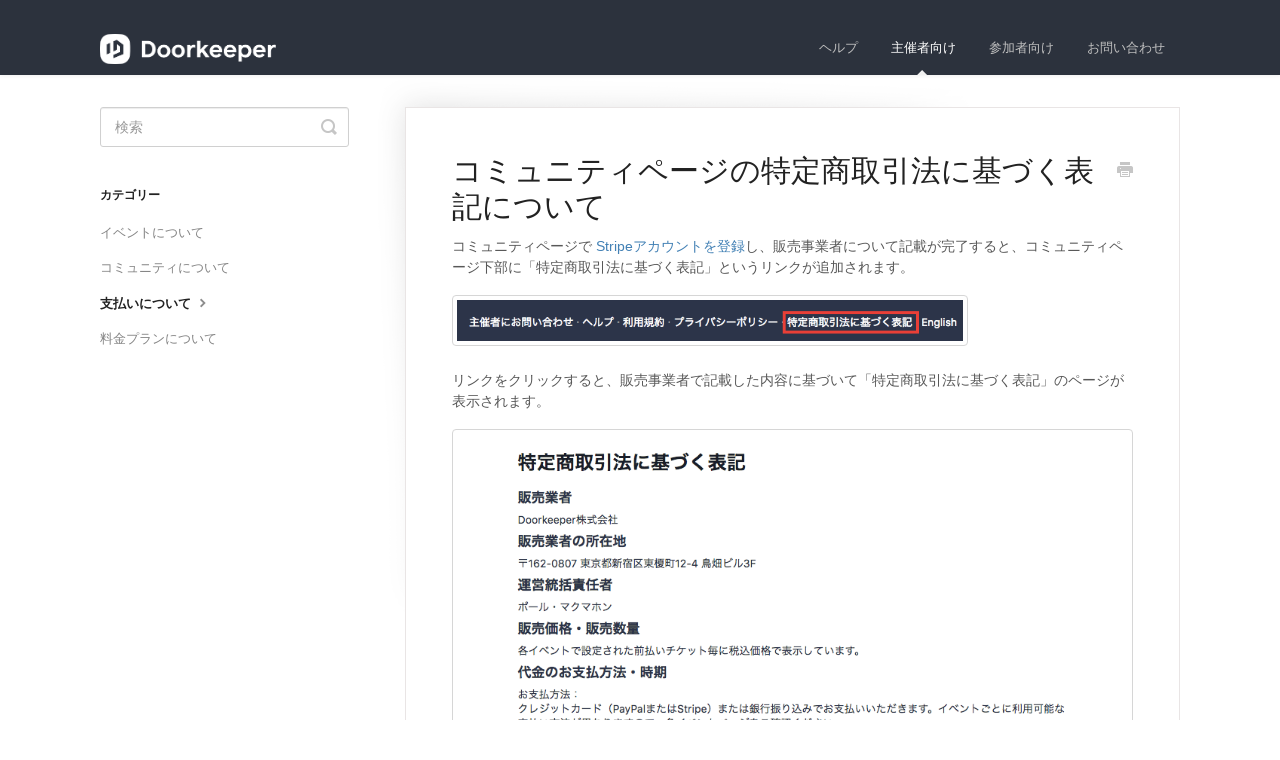

--- FILE ---
content_type: text/html; charset=utf-8
request_url: https://support.doorkeeper.jp/article/147-community-legal-page
body_size: 3577
content:


<!DOCTYPE html>
<html>
    
<head>
    <meta charset="utf-8"/>
    <title>コミュニティページの特定商取引法に基づく表記について - Doorkeeperヘルプ</title>
    <meta name="viewport" content="width=device-width, maximum-scale=1"/>
    <meta name="apple-mobile-web-app-capable" content="yes"/>
    <meta name="format-detection" content="telephone=no">
    <meta name="description" content="コミュニティページで Stripeアカウントを登録し、販売事業者について記載が完了すると、コミュニティページ下部に「特定商取引法に基づく表記」というリンクが追加されます。 リンクをクリックすると、販売事業者で記載した内容に基づいて「特定商取引法に基づく表記」のページが表示されます。 特定商取引法に基づく表記は、オンライ"/>
    <meta name="author" content="Doorkeeper"/>
    <link rel="canonical" href="https://support.doorkeeper.jp/article/147-community-legal-page"/>
    
        
   
            <meta name="twitter:card" content="summary"/>
            <meta name="twitter:title" content="コミュニティページの特定商取引法に基づく表記について" />
            <meta name="twitter:description" content="コミュニティページで Stripeアカウントを登録し、販売事業者について記載が完了すると、コミュニティページ下部に「特定商取引法に基づく表記」というリンクが追加されます。 リンクをクリックすると、販売事業者で記載した内容に基づいて「特定商取引法に基づく表記」のページが表示されます。 特定商取引法に基づく表記は、オンライ"/>


    

    
        <link rel="stylesheet" href="//d3eto7onm69fcz.cloudfront.net/assets/stylesheets/launch-1768939020536.css">
    
    <style>
        body { background: #ffffff; }
        .navbar .navbar-inner { background: #2c323d; }
        .navbar .nav li a, 
        .navbar .icon-private-w  { color: #c0c0c0; }
        .navbar .brand, 
        .navbar .nav li a:hover, 
        .navbar .nav li a:focus, 
        .navbar .nav .active a, 
        .navbar .nav .active a:hover, 
        .navbar .nav .active a:focus  { color: #ffffff; }
        .navbar a:hover .icon-private-w, 
        .navbar a:focus .icon-private-w, 
        .navbar .active a .icon-private-w, 
        .navbar .active a:hover .icon-private-w, 
        .navbar .active a:focus .icon-private-w { color: #ffffff; }
        #serp-dd .result a:hover,
        #serp-dd .result > li.active,
        #fullArticle strong a,
        #fullArticle a strong,
        .collection a,
        .contentWrapper a,
        .most-pop-articles .popArticles a,
        .most-pop-articles .popArticles a:hover span,
        .category-list .category .article-count,
        .category-list .category:hover .article-count { color: #4381b5; }
        #fullArticle, 
        #fullArticle p, 
        #fullArticle ul, 
        #fullArticle ol, 
        #fullArticle li, 
        #fullArticle div, 
        #fullArticle blockquote, 
        #fullArticle dd, 
        #fullArticle table { color:#585858; }
    </style>
    
    <link rel="apple-touch-icon-precomposed" href="//d3eto7onm69fcz.cloudfront.net/assets/ico/touch-152.png">
    <link rel="shortcut icon" type="image/png" href="//d33v4339jhl8k0.cloudfront.net/docs/assets/5555a8e1e4b01a224b42460d/images/5bfc881b04286304a71caa00/favicon.ico">
    <!--[if lt IE 9]>
    
        <script src="//d3eto7onm69fcz.cloudfront.net/assets/javascripts/html5shiv.min.js"></script>
    
    <![endif]-->
    
        <script type="application/ld+json">
        {"@context":"https://schema.org","@type":"WebSite","url":"https://support.doorkeeper.jp","potentialAction":{"@type":"SearchAction","target":"https://support.doorkeeper.jp/search?query={query}","query-input":"required name=query"}}
        </script>
    
        <script type="application/ld+json">
        {"@context":"https://schema.org","@type":"BreadcrumbList","itemListElement":[{"@type":"ListItem","position":1,"name":"Doorkeeperヘルプ","item":"https://support.doorkeeper.jp"},{"@type":"ListItem","position":2,"name":"主催者向け","item":"https://support.doorkeeper.jp/collection/1-collection"},{"@type":"ListItem","position":3,"name":"コミュニティページの特定商取引法に基づく表記について","item":"https://support.doorkeeper.jp/article/147-community-legal-page"}]}
        </script>
    
    
        <style>
.navbar .brand img { 
  height: 30px;
  width: 176px;
}
</style>
<script>
document.addEventListener("DOMContentLoaded", function(event) { if (window.location.hash == "#contact") { $("a[href='#contactModal']").click() } })
</script>
    
</head>
    
    <body>
        
<header id="mainNav" class="navbar">
    <div class="navbar-inner">
        <div class="container-fluid">
            <a class="brand" href="https://www.doorkeeper.jp/">
            
                
                    <img src="//d33v4339jhl8k0.cloudfront.net/docs/assets/5555a8e1e4b01a224b42460d/images/5bfc8a1504286304a71caa16/doorkeeper_logo-white@4x.png" alt="Doorkeeperヘルプ" width="438" height="75">
                

            
            </a>
            
                <button type="button" class="btn btn-navbar" data-toggle="collapse" data-target=".nav-collapse">
                    <span class="sr-only">Toggle Navigation</span>
                    <span class="icon-bar"></span>
                    <span class="icon-bar"></span>
                    <span class="icon-bar"></span>
                </button>
            
            <div class="nav-collapse collapse">
                <nav role="navigation"><!-- added for accessibility -->
                <ul class="nav">
                    
                        <li id="home"><a href="/">ヘルプ <b class="caret"></b></a></li>
                    
                    
                        
                            <li  class="active"  id="collection"><a href="/collection/1-collection">主催者向け  <b class="caret"></b></a></li>
                        
                            <li  id="collection"><a href="/collection/5-collection">参加者向け  <b class="caret"></b></a></li>
                        
                            <li  id="collection"><a href="/collection/164-collection">お問い合わせ  <b class="caret"></b></a></li>
                        
                    
                    
                </ul>
                </nav>
            </div><!--/.nav-collapse -->
        </div><!--/container-->
    </div><!--/navbar-inner-->
</header>
        <section id="contentArea" class="container-fluid">
            <div class="row-fluid">
                <section id="main-content" class="span9">
                    <div class="contentWrapper withRelated">
                        
    
    <article id="fullArticle">
        <h1 class="title">コミュニティページの特定商取引法に基づく表記について</h1>
    
        <a href="javascript:window.print()" class="printArticle" title="この記事を印刷する" aria-label="Print this Article"><i class="icon-print"></i></a>
        <p>コミュニティページで <a href="//support.doorkeeper.jp/article/95-stripe">Stripeアカウントを登録</a>し、販売事業者について記載が完了すると、コミュニティページ下部に「特定商取引法に基づく表記」というリンクが追加されます。</p>
<p><img src="//d33v4339jhl8k0.cloudfront.net/docs/assets/5555a8e1e4b01a224b42460d/images/5c073e9c04286304a71cff6d/file-Nv4LmObxs6.png" style="width: 516px;"></p>
<p>リンクをクリックすると、販売事業者で記載した内容に基づいて「特定商取引法に基づく表記」のページが表示されます。</p>
<p><img src="//d33v4339jhl8k0.cloudfront.net/docs/assets/5555a8e1e4b01a224b42460d/images/5c073fd72c7d3a31944ebadf/file-a7SGRGD9do.png">特定商取引法に基づく表記は、オンラインで商品を販売する販売者に対して表記をするよう日本の法律で求められています。Doorkeeperのコミュニティも、前払いチケットという商品をオンラインで販売する場合には、この表記をする必要があります。</p>
<p>複数のコミュニティが同じStripeアカウントに紐付いている場合は、同じ内容の特定商取引法に基づく表記が共通で使用されます。</p>
    </article>
    

    <section class="articleFoot">
    

    <time class="lu" datetime=2020-12-03 >最終更新日: December 3, 2020</time>
    </section>

                    </div><!--/contentWrapper-->
                    
                        <section class="related">
                            <h3>関連記事</h3>
                            <ul>
                                
                                    <li><a href="/article/95-stripe"><i class="icon-article-doc"></i><span>Stripeでイベント参加費を集金するには？</span></a></li>
                                
                                    <li><a href="/article/152-accept-prepayment-jcb"><i class="icon-article-doc"></i><span>JCBカードによる前払いを受け取るには？</span></a></li>
                                
                            </ul>
                        </section>
                    
                </section><!--/content-->
                <aside id="sidebar" class="span3">
                 

<form action="/search" method="GET" id="searchBar" class="sm" autocomplete="off">
    
                    <input type="hidden" name="collectionId" value="5555a8efe4b01a224b424610"/>
                    <input type="text" name="query" title="search-query" class="search-query" placeholder="検索" value="" aria-label="検索" />
                    <button type="submit">
                        <span class="sr-only">Toggle Search</span>
                        <i class="icon-search"></i>
                    </button>
                    <div id="serp-dd" style="display: none;" class="sb">
                        <ul class="result">
                        </ul>
                    </div>
                
</form>

                
                    <h3>カテゴリー</h3>
                    <ul class="nav nav-list">
                    
                        
                            <li ><a href="/category/12-category">イベントについて  <i class="icon-arrow"></i></a></li>
                        
                    
                        
                            <li ><a href="/category/10-category">コミュニティについて  <i class="icon-arrow"></i></a></li>
                        
                    
                        
                            <li  class="active" ><a href="/category/8-category">支払いについて  <i class="icon-arrow"></i></a></li>
                        
                    
                        
                            <li ><a href="/category/105-category">料金プランについて  <i class="icon-arrow"></i></a></li>
                        
                    
                    </ul>
                
                </aside><!--/span-->
            </div><!--/row-->
            <div id="noResults" style="display:none;">該当する検索結果がありません</div>
            <footer>
                

<p>&copy;
    
        <a href="https://www.doorkeeper.jp/">Doorkeeper</a>
    
    2026. <span>Powered by <a rel="nofollow noopener noreferrer" href="https://www.helpscout.com/docs-refer/?co=Doorkeeper&utm_source=docs&utm_medium=footerlink&utm_campaign=Docs+Branding" target="_blank">Help Scout</a></span>
    
        
    
</p>

            </footer>
        </section><!--/.fluid-container-->
        
        
    <script src="//d3eto7onm69fcz.cloudfront.net/assets/javascripts/app4.min.js"></script>

<script>
// keep iOS links from opening safari
if(("standalone" in window.navigator) && window.navigator.standalone){
// If you want to prevent remote links in standalone web apps opening Mobile Safari, change 'remotes' to true
var noddy, remotes = false;
document.addEventListener('click', function(event) {
noddy = event.target;
while(noddy.nodeName !== "A" && noddy.nodeName !== "HTML") {
noddy = noddy.parentNode;
}

if('href' in noddy && noddy.href.indexOf('http') !== -1 && (noddy.href.indexOf(document.location.host) !== -1 || remotes)){
event.preventDefault();
document.location.href = noddy.href;
}

},false);
}
</script>
        
    </body>
</html>


